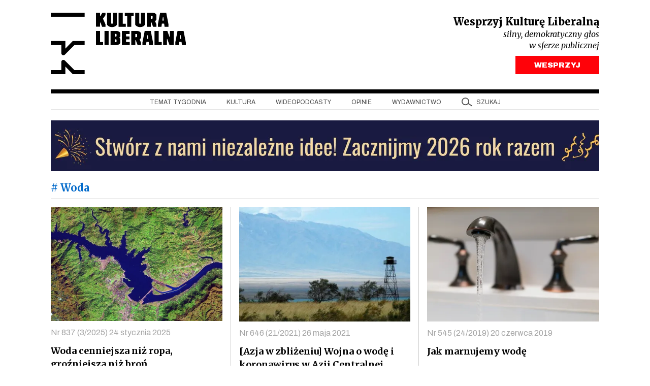

--- FILE ---
content_type: text/html; charset=UTF-8
request_url: https://kulturaliberalna.pl/tag/woda/
body_size: 11116
content:
<!DOCTYPE html>
<html lang="pl-PL" class="h-100">
<head>
<meta charset="UTF-8" />
<meta content="width=device-width, user-scalable=no, initial-scale=1.0, maximum-scale=1.0, minimum-scale=1.0" name="viewport">
<meta content="ie=edge" http-equiv="X-UA-Compatible">
<link rel="author" href="https://kulturaliberalna.pl/wp-content/themes/kultura-new/humans.txt" />
<link rel="profile" href="https://gmpg.org/xfn/11" />
<link rel="preconnect" href="https://fonts.googleapis.com">
<link rel="preconnect" href="https://fonts.gstatic.com" crossorigin>
<link rel="stylesheet" href="https://kulturaliberalna.pl/wp-content/themes/kultura-new/style.css" type="text/css" media="screen" />
<link rel="stylesheet" href="https://kulturaliberalna.pl/wp-content/themes/kultura-new/assets/build/css/main.css?v=1" type="text/css" media="screen"/>
<script defer src="https://kulturaliberalna.pl/wp-content/themes/kultura-new/assets/build/js/main.js?v=1"></script>
<script data-cfasync="false" data-no-defer="1" data-no-minify="1" data-no-optimize="1">var ewww_webp_supported=!1;function check_webp_feature(A,e){var w;e=void 0!==e?e:function(){},ewww_webp_supported?e(ewww_webp_supported):((w=new Image).onload=function(){ewww_webp_supported=0<w.width&&0<w.height,e&&e(ewww_webp_supported)},w.onerror=function(){e&&e(!1)},w.src="data:image/webp;base64,"+{alpha:"UklGRkoAAABXRUJQVlA4WAoAAAAQAAAAAAAAAAAAQUxQSAwAAAARBxAR/Q9ERP8DAABWUDggGAAAABQBAJ0BKgEAAQAAAP4AAA3AAP7mtQAAAA=="}[A])}check_webp_feature("alpha");</script><script data-cfasync="false" data-no-defer="1" data-no-minify="1" data-no-optimize="1">var Arrive=function(c,w){"use strict";if(c.MutationObserver&&"undefined"!=typeof HTMLElement){var r,a=0,u=(r=HTMLElement.prototype.matches||HTMLElement.prototype.webkitMatchesSelector||HTMLElement.prototype.mozMatchesSelector||HTMLElement.prototype.msMatchesSelector,{matchesSelector:function(e,t){return e instanceof HTMLElement&&r.call(e,t)},addMethod:function(e,t,r){var a=e[t];e[t]=function(){return r.length==arguments.length?r.apply(this,arguments):"function"==typeof a?a.apply(this,arguments):void 0}},callCallbacks:function(e,t){t&&t.options.onceOnly&&1==t.firedElems.length&&(e=[e[0]]);for(var r,a=0;r=e[a];a++)r&&r.callback&&r.callback.call(r.elem,r.elem);t&&t.options.onceOnly&&1==t.firedElems.length&&t.me.unbindEventWithSelectorAndCallback.call(t.target,t.selector,t.callback)},checkChildNodesRecursively:function(e,t,r,a){for(var i,n=0;i=e[n];n++)r(i,t,a)&&a.push({callback:t.callback,elem:i}),0<i.childNodes.length&&u.checkChildNodesRecursively(i.childNodes,t,r,a)},mergeArrays:function(e,t){var r,a={};for(r in e)e.hasOwnProperty(r)&&(a[r]=e[r]);for(r in t)t.hasOwnProperty(r)&&(a[r]=t[r]);return a},toElementsArray:function(e){return e=void 0!==e&&("number"!=typeof e.length||e===c)?[e]:e}}),e=(l.prototype.addEvent=function(e,t,r,a){a={target:e,selector:t,options:r,callback:a,firedElems:[]};return this._beforeAdding&&this._beforeAdding(a),this._eventsBucket.push(a),a},l.prototype.removeEvent=function(e){for(var t,r=this._eventsBucket.length-1;t=this._eventsBucket[r];r--)e(t)&&(this._beforeRemoving&&this._beforeRemoving(t),(t=this._eventsBucket.splice(r,1))&&t.length&&(t[0].callback=null))},l.prototype.beforeAdding=function(e){this._beforeAdding=e},l.prototype.beforeRemoving=function(e){this._beforeRemoving=e},l),t=function(i,n){var o=new e,l=this,s={fireOnAttributesModification:!1};return o.beforeAdding(function(t){var e=t.target;e!==c.document&&e!==c||(e=document.getElementsByTagName("html")[0]);var r=new MutationObserver(function(e){n.call(this,e,t)}),a=i(t.options);r.observe(e,a),t.observer=r,t.me=l}),o.beforeRemoving(function(e){e.observer.disconnect()}),this.bindEvent=function(e,t,r){t=u.mergeArrays(s,t);for(var a=u.toElementsArray(this),i=0;i<a.length;i++)o.addEvent(a[i],e,t,r)},this.unbindEvent=function(){var r=u.toElementsArray(this);o.removeEvent(function(e){for(var t=0;t<r.length;t++)if(this===w||e.target===r[t])return!0;return!1})},this.unbindEventWithSelectorOrCallback=function(r){var a=u.toElementsArray(this),i=r,e="function"==typeof r?function(e){for(var t=0;t<a.length;t++)if((this===w||e.target===a[t])&&e.callback===i)return!0;return!1}:function(e){for(var t=0;t<a.length;t++)if((this===w||e.target===a[t])&&e.selector===r)return!0;return!1};o.removeEvent(e)},this.unbindEventWithSelectorAndCallback=function(r,a){var i=u.toElementsArray(this);o.removeEvent(function(e){for(var t=0;t<i.length;t++)if((this===w||e.target===i[t])&&e.selector===r&&e.callback===a)return!0;return!1})},this},i=new function(){var s={fireOnAttributesModification:!1,onceOnly:!1,existing:!1};function n(e,t,r){return!(!u.matchesSelector(e,t.selector)||(e._id===w&&(e._id=a++),-1!=t.firedElems.indexOf(e._id)))&&(t.firedElems.push(e._id),!0)}var c=(i=new t(function(e){var t={attributes:!1,childList:!0,subtree:!0};return e.fireOnAttributesModification&&(t.attributes=!0),t},function(e,i){e.forEach(function(e){var t=e.addedNodes,r=e.target,a=[];null!==t&&0<t.length?u.checkChildNodesRecursively(t,i,n,a):"attributes"===e.type&&n(r,i)&&a.push({callback:i.callback,elem:r}),u.callCallbacks(a,i)})})).bindEvent;return i.bindEvent=function(e,t,r){t=void 0===r?(r=t,s):u.mergeArrays(s,t);var a=u.toElementsArray(this);if(t.existing){for(var i=[],n=0;n<a.length;n++)for(var o=a[n].querySelectorAll(e),l=0;l<o.length;l++)i.push({callback:r,elem:o[l]});if(t.onceOnly&&i.length)return r.call(i[0].elem,i[0].elem);setTimeout(u.callCallbacks,1,i)}c.call(this,e,t,r)},i},o=new function(){var a={};function i(e,t){return u.matchesSelector(e,t.selector)}var n=(o=new t(function(){return{childList:!0,subtree:!0}},function(e,r){e.forEach(function(e){var t=e.removedNodes,e=[];null!==t&&0<t.length&&u.checkChildNodesRecursively(t,r,i,e),u.callCallbacks(e,r)})})).bindEvent;return o.bindEvent=function(e,t,r){t=void 0===r?(r=t,a):u.mergeArrays(a,t),n.call(this,e,t,r)},o};d(HTMLElement.prototype),d(NodeList.prototype),d(HTMLCollection.prototype),d(HTMLDocument.prototype),d(Window.prototype);var n={};return s(i,n,"unbindAllArrive"),s(o,n,"unbindAllLeave"),n}function l(){this._eventsBucket=[],this._beforeAdding=null,this._beforeRemoving=null}function s(e,t,r){u.addMethod(t,r,e.unbindEvent),u.addMethod(t,r,e.unbindEventWithSelectorOrCallback),u.addMethod(t,r,e.unbindEventWithSelectorAndCallback)}function d(e){e.arrive=i.bindEvent,s(i,e,"unbindArrive"),e.leave=o.bindEvent,s(o,e,"unbindLeave")}}(window,void 0),ewww_webp_supported=!1;function check_webp_feature(e,t){var r;ewww_webp_supported?t(ewww_webp_supported):((r=new Image).onload=function(){ewww_webp_supported=0<r.width&&0<r.height,t(ewww_webp_supported)},r.onerror=function(){t(!1)},r.src="data:image/webp;base64,"+{alpha:"UklGRkoAAABXRUJQVlA4WAoAAAAQAAAAAAAAAAAAQUxQSAwAAAARBxAR/Q9ERP8DAABWUDggGAAAABQBAJ0BKgEAAQAAAP4AAA3AAP7mtQAAAA==",animation:"UklGRlIAAABXRUJQVlA4WAoAAAASAAAAAAAAAAAAQU5JTQYAAAD/////AABBTk1GJgAAAAAAAAAAAAAAAAAAAGQAAABWUDhMDQAAAC8AAAAQBxAREYiI/gcA"}[e])}function ewwwLoadImages(e){if(e){for(var t=document.querySelectorAll(".batch-image img, .image-wrapper a, .ngg-pro-masonry-item a, .ngg-galleria-offscreen-seo-wrapper a"),r=0,a=t.length;r<a;r++)ewwwAttr(t[r],"data-src",t[r].getAttribute("data-webp")),ewwwAttr(t[r],"data-thumbnail",t[r].getAttribute("data-webp-thumbnail"));for(var i=document.querySelectorAll("div.woocommerce-product-gallery__image"),r=0,a=i.length;r<a;r++)ewwwAttr(i[r],"data-thumb",i[r].getAttribute("data-webp-thumb"))}for(var n=document.querySelectorAll("video"),r=0,a=n.length;r<a;r++)ewwwAttr(n[r],"poster",e?n[r].getAttribute("data-poster-webp"):n[r].getAttribute("data-poster-image"));for(var o,l=document.querySelectorAll("img.ewww_webp_lazy_load"),r=0,a=l.length;r<a;r++)e&&(ewwwAttr(l[r],"data-lazy-srcset",l[r].getAttribute("data-lazy-srcset-webp")),ewwwAttr(l[r],"data-srcset",l[r].getAttribute("data-srcset-webp")),ewwwAttr(l[r],"data-lazy-src",l[r].getAttribute("data-lazy-src-webp")),ewwwAttr(l[r],"data-src",l[r].getAttribute("data-src-webp")),ewwwAttr(l[r],"data-orig-file",l[r].getAttribute("data-webp-orig-file")),ewwwAttr(l[r],"data-medium-file",l[r].getAttribute("data-webp-medium-file")),ewwwAttr(l[r],"data-large-file",l[r].getAttribute("data-webp-large-file")),null!=(o=l[r].getAttribute("srcset"))&&!1!==o&&o.includes("R0lGOD")&&ewwwAttr(l[r],"src",l[r].getAttribute("data-lazy-src-webp"))),l[r].className=l[r].className.replace(/\bewww_webp_lazy_load\b/,"");for(var s=document.querySelectorAll(".ewww_webp"),r=0,a=s.length;r<a;r++)e?(ewwwAttr(s[r],"srcset",s[r].getAttribute("data-srcset-webp")),ewwwAttr(s[r],"src",s[r].getAttribute("data-src-webp")),ewwwAttr(s[r],"data-orig-file",s[r].getAttribute("data-webp-orig-file")),ewwwAttr(s[r],"data-medium-file",s[r].getAttribute("data-webp-medium-file")),ewwwAttr(s[r],"data-large-file",s[r].getAttribute("data-webp-large-file")),ewwwAttr(s[r],"data-large_image",s[r].getAttribute("data-webp-large_image")),ewwwAttr(s[r],"data-src",s[r].getAttribute("data-webp-src"))):(ewwwAttr(s[r],"srcset",s[r].getAttribute("data-srcset-img")),ewwwAttr(s[r],"src",s[r].getAttribute("data-src-img"))),s[r].className=s[r].className.replace(/\bewww_webp\b/,"ewww_webp_loaded");window.jQuery&&jQuery.fn.isotope&&jQuery.fn.imagesLoaded&&(jQuery(".fusion-posts-container-infinite").imagesLoaded(function(){jQuery(".fusion-posts-container-infinite").hasClass("isotope")&&jQuery(".fusion-posts-container-infinite").isotope()}),jQuery(".fusion-portfolio:not(.fusion-recent-works) .fusion-portfolio-wrapper").imagesLoaded(function(){jQuery(".fusion-portfolio:not(.fusion-recent-works) .fusion-portfolio-wrapper").isotope()}))}function ewwwWebPInit(e){ewwwLoadImages(e),ewwwNggLoadGalleries(e),document.arrive(".ewww_webp",function(){ewwwLoadImages(e)}),document.arrive(".ewww_webp_lazy_load",function(){ewwwLoadImages(e)}),document.arrive("videos",function(){ewwwLoadImages(e)}),"loading"==document.readyState?document.addEventListener("DOMContentLoaded",ewwwJSONParserInit):("undefined"!=typeof galleries&&ewwwNggParseGalleries(e),ewwwWooParseVariations(e))}function ewwwAttr(e,t,r){null!=r&&!1!==r&&e.setAttribute(t,r)}function ewwwJSONParserInit(){"undefined"!=typeof galleries&&check_webp_feature("alpha",ewwwNggParseGalleries),check_webp_feature("alpha",ewwwWooParseVariations)}function ewwwWooParseVariations(e){if(e)for(var t=document.querySelectorAll("form.variations_form"),r=0,a=t.length;r<a;r++){var i=t[r].getAttribute("data-product_variations"),n=!1;try{for(var o in i=JSON.parse(i))void 0!==i[o]&&void 0!==i[o].image&&(void 0!==i[o].image.src_webp&&(i[o].image.src=i[o].image.src_webp,n=!0),void 0!==i[o].image.srcset_webp&&(i[o].image.srcset=i[o].image.srcset_webp,n=!0),void 0!==i[o].image.full_src_webp&&(i[o].image.full_src=i[o].image.full_src_webp,n=!0),void 0!==i[o].image.gallery_thumbnail_src_webp&&(i[o].image.gallery_thumbnail_src=i[o].image.gallery_thumbnail_src_webp,n=!0),void 0!==i[o].image.thumb_src_webp&&(i[o].image.thumb_src=i[o].image.thumb_src_webp,n=!0));n&&ewwwAttr(t[r],"data-product_variations",JSON.stringify(i))}catch(e){}}}function ewwwNggParseGalleries(e){if(e)for(var t in galleries){var r=galleries[t];galleries[t].images_list=ewwwNggParseImageList(r.images_list)}}function ewwwNggLoadGalleries(e){e&&document.addEventListener("ngg.galleria.themeadded",function(e,t){window.ngg_galleria._create_backup=window.ngg_galleria.create,window.ngg_galleria.create=function(e,t){var r=$(e).data("id");return galleries["gallery_"+r].images_list=ewwwNggParseImageList(galleries["gallery_"+r].images_list),window.ngg_galleria._create_backup(e,t)}})}function ewwwNggParseImageList(e){for(var t in e){var r=e[t];if(void 0!==r["image-webp"]&&(e[t].image=r["image-webp"],delete e[t]["image-webp"]),void 0!==r["thumb-webp"]&&(e[t].thumb=r["thumb-webp"],delete e[t]["thumb-webp"]),void 0!==r.full_image_webp&&(e[t].full_image=r.full_image_webp,delete e[t].full_image_webp),void 0!==r.srcsets)for(var a in r.srcsets)nggSrcset=r.srcsets[a],void 0!==r.srcsets[a+"-webp"]&&(e[t].srcsets[a]=r.srcsets[a+"-webp"],delete e[t].srcsets[a+"-webp"]);if(void 0!==r.full_srcsets)for(var i in r.full_srcsets)nggFSrcset=r.full_srcsets[i],void 0!==r.full_srcsets[i+"-webp"]&&(e[t].full_srcsets[i]=r.full_srcsets[i+"-webp"],delete e[t].full_srcsets[i+"-webp"])}return e}check_webp_feature("alpha",ewwwWebPInit);</script><meta name='robots' content='index, follow, max-image-preview:large, max-snippet:-1, max-video-preview:-1' />
<!-- This site is optimized with the Yoast SEO plugin v26.5 - https://yoast.com/wordpress/plugins/seo/ -->
<title>Woda Archives - Kultura Liberalna</title>
<link rel="canonical" href="https://kulturaliberalna.pl/tag/woda/" />
<meta property="og:locale" content="pl_PL" />
<meta property="og:type" content="article" />
<meta property="og:title" content="Woda Archives - Kultura Liberalna" />
<meta property="og:url" content="https://kulturaliberalna.pl/tag/woda/" />
<meta property="og:site_name" content="Kultura Liberalna" />
<meta property="og:image" content="https://kulturaliberalna.pl/wp-content/uploads/2024/09/Screenshot-2024-08-29-at-22.10.06.jpg" />
<meta property="og:image:width" content="1920" />
<meta property="og:image:height" content="1836" />
<meta property="og:image:type" content="image/jpeg" />
<meta name="twitter:card" content="summary_large_image" />
<meta name="twitter:site" content="@kultliberalna" />
<script type="application/ld+json" class="yoast-schema-graph">{"@context":"https://schema.org","@graph":[{"@type":"CollectionPage","@id":"https://kulturaliberalna.pl/tag/woda/","url":"https://kulturaliberalna.pl/tag/woda/","name":"Woda Archives - Kultura Liberalna","isPartOf":{"@id":"https://kulturaliberalna.pl/#website"},"primaryImageOfPage":{"@id":"https://kulturaliberalna.pl/tag/woda/#primaryimage"},"image":{"@id":"https://kulturaliberalna.pl/tag/woda/#primaryimage"},"thumbnailUrl":"https://kulturaliberalna.pl/wp-content/uploads/2025/01/Earth_from_Space_Three_Gorges_Dam_China_30394361783-e1737661439868.jpg","breadcrumb":{"@id":"https://kulturaliberalna.pl/tag/woda/#breadcrumb"},"inLanguage":"pl-PL"},{"@type":"ImageObject","inLanguage":"pl-PL","@id":"https://kulturaliberalna.pl/tag/woda/#primaryimage","url":"https://kulturaliberalna.pl/wp-content/uploads/2025/01/Earth_from_Space_Three_Gorges_Dam_China_30394361783-e1737661439868.jpg","contentUrl":"https://kulturaliberalna.pl/wp-content/uploads/2025/01/Earth_from_Space_Three_Gorges_Dam_China_30394361783-e1737661439868.jpg","width":808,"height":538,"caption":"Źródło: Wikimedia Commons"},{"@type":"BreadcrumbList","@id":"https://kulturaliberalna.pl/tag/woda/#breadcrumb","itemListElement":[{"@type":"ListItem","position":1,"name":"Strona główna","item":"https://kulturaliberalna.pl/"},{"@type":"ListItem","position":2,"name":"Woda"}]},{"@type":"WebSite","@id":"https://kulturaliberalna.pl/#website","url":"https://kulturaliberalna.pl/","name":"Kultura Liberalna","description":"Z centrum widać najwięcej","publisher":{"@id":"https://kulturaliberalna.pl/#organization"},"potentialAction":[{"@type":"SearchAction","target":{"@type":"EntryPoint","urlTemplate":"https://kulturaliberalna.pl/?s={search_term_string}"},"query-input":{"@type":"PropertyValueSpecification","valueRequired":true,"valueName":"search_term_string"}}],"inLanguage":"pl-PL"},{"@type":"Organization","@id":"https://kulturaliberalna.pl/#organization","name":"Kultura Liberalna","url":"https://kulturaliberalna.pl/","logo":{"@type":"ImageObject","inLanguage":"pl-PL","@id":"https://kulturaliberalna.pl/#/schema/logo/image/","url":"https://kulturaliberalna.pl/wp-content/uploads/2014/12/Kultura_Liberalna_nowe-logo.png","contentUrl":"https://kulturaliberalna.pl/wp-content/uploads/2014/12/Kultura_Liberalna_nowe-logo.png","width":852,"height":316,"caption":"Kultura Liberalna"},"image":{"@id":"https://kulturaliberalna.pl/#/schema/logo/image/"},"sameAs":["https://www.facebook.com/KulturaLiberalna","https://x.com/kultliberalna","https://www.youtube.com/@KulturaLiberalna","https://www.instagram.com/kulturaliberalna","https://pl.linkedin.com/company/kultura-liberalna","https://open.spotify.com/show/2lU7DoPRLOQZRfU80RraZh?si=77956e6275fb4cb7"]}]}</script>
<!-- / Yoast SEO plugin. -->
<link rel='dns-prefetch' href='//js.stripe.com' />
<link rel="alternate" type="application/rss+xml" title="Kultura Liberalna &raquo; Kanał z wpisami" href="https://kulturaliberalna.pl/feed/" />
<link rel="alternate" type="application/rss+xml" title="Kultura Liberalna &raquo; Kanał z komentarzami" href="https://kulturaliberalna.pl/comments/feed/" />
<link rel="alternate" type="application/rss+xml" title="Kultura Liberalna &raquo; Kanał z wpisami otagowanymi jako Woda" href="https://kulturaliberalna.pl/tag/woda/feed/" />
<style id='wp-img-auto-sizes-contain-inline-css' type='text/css'>
img:is([sizes=auto i],[sizes^="auto," i]){contain-intrinsic-size:3000px 1500px}
/*# sourceURL=wp-img-auto-sizes-contain-inline-css */
</style>
<style>.wp-block-gallery.is-cropped .blocks-gallery-item picture{height:100%;width:100%;}</style>
<script>
(function (w, d, s, l, i) {
w[l] = w[l] || [];
w[l].push({
'gtm.start':
new Date().getTime(), event: 'gtm.js'
});
var f = d.getElementsByTagName(s)[0],
j = d.createElement(s), dl = l != 'dataLayer' ? '&l=' + l : '';
j.async = true;
j.src =
'https://www.googletagmanager.com/gtm.js?id=' + i + dl;
f.parentNode.insertBefore(j, f);
})(window, document, 'script', 'dataLayer', 'GTM-5KMZGB');
</script>
<noscript>
<iframe src="https://www.googletagmanager.com/ns.html?id=GTM-5KMZGB" height="0"
width="0" style="display:none;visibility:hidden"></iframe>
</noscript>
<script>
!function (f, b, e, v, n, t, s) {
if (f.fbq) return;
n = f.fbq = function () {
n.callMethod ?
n.callMethod.apply(n, arguments) : n.queue.push(arguments)
};
if (!f._fbq) f._fbq = n;
n.push = n;
n.loaded = !0;
n.version = '2.0';
n.queue = [];
t = b.createElement(e);
t.async = !0;
t.src = v;
s = b.getElementsByTagName(e)[0];
s.parentNode.insertBefore(t, s)
}(window, document, 'script',
'https://connect.facebook.net/en_US/fbevents.js');
fbq('init', '1437595050272009');
fbq('track', 'PageView');
</script>
<noscript>
<img height="1" width="1"
src="https://www.facebook.com/tr?id=1437595050272009&ev=PageView&noscript=1"/>
</noscript>
<script>
(function(m, o, n, t, e, r, _){
m['__GetResponseAnalyticsObject'] = e;m[e] = m[e] || function() {(m[e].q = m[e].q || []).push(arguments)};
r = o.createElement(n);_ = o.getElementsByTagName(n)[0];r.async = 1;r.src = t;r.setAttribute('crossorigin', 'use-credentials');_.parentNode .insertBefore(r, _);
})(window, document, 'script', 'https://an.gr-wcon.com/script/75a942fe-1489-47e9-8afe-a3c16ccba6c2/ga.js', 'GrTracking');
</script>
<style id='global-styles-inline-css' type='text/css'>
:root{--wp--preset--aspect-ratio--square: 1;--wp--preset--aspect-ratio--4-3: 4/3;--wp--preset--aspect-ratio--3-4: 3/4;--wp--preset--aspect-ratio--3-2: 3/2;--wp--preset--aspect-ratio--2-3: 2/3;--wp--preset--aspect-ratio--16-9: 16/9;--wp--preset--aspect-ratio--9-16: 9/16;--wp--preset--color--black: #000000;--wp--preset--color--cyan-bluish-gray: #abb8c3;--wp--preset--color--white: #ffffff;--wp--preset--color--pale-pink: #f78da7;--wp--preset--color--vivid-red: #cf2e2e;--wp--preset--color--luminous-vivid-orange: #ff6900;--wp--preset--color--luminous-vivid-amber: #fcb900;--wp--preset--color--light-green-cyan: #7bdcb5;--wp--preset--color--vivid-green-cyan: #00d084;--wp--preset--color--pale-cyan-blue: #8ed1fc;--wp--preset--color--vivid-cyan-blue: #0693e3;--wp--preset--color--vivid-purple: #9b51e0;--wp--preset--gradient--vivid-cyan-blue-to-vivid-purple: linear-gradient(135deg,rgb(6,147,227) 0%,rgb(155,81,224) 100%);--wp--preset--gradient--light-green-cyan-to-vivid-green-cyan: linear-gradient(135deg,rgb(122,220,180) 0%,rgb(0,208,130) 100%);--wp--preset--gradient--luminous-vivid-amber-to-luminous-vivid-orange: linear-gradient(135deg,rgb(252,185,0) 0%,rgb(255,105,0) 100%);--wp--preset--gradient--luminous-vivid-orange-to-vivid-red: linear-gradient(135deg,rgb(255,105,0) 0%,rgb(207,46,46) 100%);--wp--preset--gradient--very-light-gray-to-cyan-bluish-gray: linear-gradient(135deg,rgb(238,238,238) 0%,rgb(169,184,195) 100%);--wp--preset--gradient--cool-to-warm-spectrum: linear-gradient(135deg,rgb(74,234,220) 0%,rgb(151,120,209) 20%,rgb(207,42,186) 40%,rgb(238,44,130) 60%,rgb(251,105,98) 80%,rgb(254,248,76) 100%);--wp--preset--gradient--blush-light-purple: linear-gradient(135deg,rgb(255,206,236) 0%,rgb(152,150,240) 100%);--wp--preset--gradient--blush-bordeaux: linear-gradient(135deg,rgb(254,205,165) 0%,rgb(254,45,45) 50%,rgb(107,0,62) 100%);--wp--preset--gradient--luminous-dusk: linear-gradient(135deg,rgb(255,203,112) 0%,rgb(199,81,192) 50%,rgb(65,88,208) 100%);--wp--preset--gradient--pale-ocean: linear-gradient(135deg,rgb(255,245,203) 0%,rgb(182,227,212) 50%,rgb(51,167,181) 100%);--wp--preset--gradient--electric-grass: linear-gradient(135deg,rgb(202,248,128) 0%,rgb(113,206,126) 100%);--wp--preset--gradient--midnight: linear-gradient(135deg,rgb(2,3,129) 0%,rgb(40,116,252) 100%);--wp--preset--font-size--small: 13px;--wp--preset--font-size--medium: 20px;--wp--preset--font-size--large: 36px;--wp--preset--font-size--x-large: 42px;--wp--preset--spacing--20: 0.44rem;--wp--preset--spacing--30: 0.67rem;--wp--preset--spacing--40: 1rem;--wp--preset--spacing--50: 1.5rem;--wp--preset--spacing--60: 2.25rem;--wp--preset--spacing--70: 3.38rem;--wp--preset--spacing--80: 5.06rem;--wp--preset--shadow--natural: 6px 6px 9px rgba(0, 0, 0, 0.2);--wp--preset--shadow--deep: 12px 12px 50px rgba(0, 0, 0, 0.4);--wp--preset--shadow--sharp: 6px 6px 0px rgba(0, 0, 0, 0.2);--wp--preset--shadow--outlined: 6px 6px 0px -3px rgb(255, 255, 255), 6px 6px rgb(0, 0, 0);--wp--preset--shadow--crisp: 6px 6px 0px rgb(0, 0, 0);}:where(.is-layout-flex){gap: 0.5em;}:where(.is-layout-grid){gap: 0.5em;}body .is-layout-flex{display: flex;}.is-layout-flex{flex-wrap: wrap;align-items: center;}.is-layout-flex > :is(*, div){margin: 0;}body .is-layout-grid{display: grid;}.is-layout-grid > :is(*, div){margin: 0;}:where(.wp-block-columns.is-layout-flex){gap: 2em;}:where(.wp-block-columns.is-layout-grid){gap: 2em;}:where(.wp-block-post-template.is-layout-flex){gap: 1.25em;}:where(.wp-block-post-template.is-layout-grid){gap: 1.25em;}.has-black-color{color: var(--wp--preset--color--black) !important;}.has-cyan-bluish-gray-color{color: var(--wp--preset--color--cyan-bluish-gray) !important;}.has-white-color{color: var(--wp--preset--color--white) !important;}.has-pale-pink-color{color: var(--wp--preset--color--pale-pink) !important;}.has-vivid-red-color{color: var(--wp--preset--color--vivid-red) !important;}.has-luminous-vivid-orange-color{color: var(--wp--preset--color--luminous-vivid-orange) !important;}.has-luminous-vivid-amber-color{color: var(--wp--preset--color--luminous-vivid-amber) !important;}.has-light-green-cyan-color{color: var(--wp--preset--color--light-green-cyan) !important;}.has-vivid-green-cyan-color{color: var(--wp--preset--color--vivid-green-cyan) !important;}.has-pale-cyan-blue-color{color: var(--wp--preset--color--pale-cyan-blue) !important;}.has-vivid-cyan-blue-color{color: var(--wp--preset--color--vivid-cyan-blue) !important;}.has-vivid-purple-color{color: var(--wp--preset--color--vivid-purple) !important;}.has-black-background-color{background-color: var(--wp--preset--color--black) !important;}.has-cyan-bluish-gray-background-color{background-color: var(--wp--preset--color--cyan-bluish-gray) !important;}.has-white-background-color{background-color: var(--wp--preset--color--white) !important;}.has-pale-pink-background-color{background-color: var(--wp--preset--color--pale-pink) !important;}.has-vivid-red-background-color{background-color: var(--wp--preset--color--vivid-red) !important;}.has-luminous-vivid-orange-background-color{background-color: var(--wp--preset--color--luminous-vivid-orange) !important;}.has-luminous-vivid-amber-background-color{background-color: var(--wp--preset--color--luminous-vivid-amber) !important;}.has-light-green-cyan-background-color{background-color: var(--wp--preset--color--light-green-cyan) !important;}.has-vivid-green-cyan-background-color{background-color: var(--wp--preset--color--vivid-green-cyan) !important;}.has-pale-cyan-blue-background-color{background-color: var(--wp--preset--color--pale-cyan-blue) !important;}.has-vivid-cyan-blue-background-color{background-color: var(--wp--preset--color--vivid-cyan-blue) !important;}.has-vivid-purple-background-color{background-color: var(--wp--preset--color--vivid-purple) !important;}.has-black-border-color{border-color: var(--wp--preset--color--black) !important;}.has-cyan-bluish-gray-border-color{border-color: var(--wp--preset--color--cyan-bluish-gray) !important;}.has-white-border-color{border-color: var(--wp--preset--color--white) !important;}.has-pale-pink-border-color{border-color: var(--wp--preset--color--pale-pink) !important;}.has-vivid-red-border-color{border-color: var(--wp--preset--color--vivid-red) !important;}.has-luminous-vivid-orange-border-color{border-color: var(--wp--preset--color--luminous-vivid-orange) !important;}.has-luminous-vivid-amber-border-color{border-color: var(--wp--preset--color--luminous-vivid-amber) !important;}.has-light-green-cyan-border-color{border-color: var(--wp--preset--color--light-green-cyan) !important;}.has-vivid-green-cyan-border-color{border-color: var(--wp--preset--color--vivid-green-cyan) !important;}.has-pale-cyan-blue-border-color{border-color: var(--wp--preset--color--pale-cyan-blue) !important;}.has-vivid-cyan-blue-border-color{border-color: var(--wp--preset--color--vivid-cyan-blue) !important;}.has-vivid-purple-border-color{border-color: var(--wp--preset--color--vivid-purple) !important;}.has-vivid-cyan-blue-to-vivid-purple-gradient-background{background: var(--wp--preset--gradient--vivid-cyan-blue-to-vivid-purple) !important;}.has-light-green-cyan-to-vivid-green-cyan-gradient-background{background: var(--wp--preset--gradient--light-green-cyan-to-vivid-green-cyan) !important;}.has-luminous-vivid-amber-to-luminous-vivid-orange-gradient-background{background: var(--wp--preset--gradient--luminous-vivid-amber-to-luminous-vivid-orange) !important;}.has-luminous-vivid-orange-to-vivid-red-gradient-background{background: var(--wp--preset--gradient--luminous-vivid-orange-to-vivid-red) !important;}.has-very-light-gray-to-cyan-bluish-gray-gradient-background{background: var(--wp--preset--gradient--very-light-gray-to-cyan-bluish-gray) !important;}.has-cool-to-warm-spectrum-gradient-background{background: var(--wp--preset--gradient--cool-to-warm-spectrum) !important;}.has-blush-light-purple-gradient-background{background: var(--wp--preset--gradient--blush-light-purple) !important;}.has-blush-bordeaux-gradient-background{background: var(--wp--preset--gradient--blush-bordeaux) !important;}.has-luminous-dusk-gradient-background{background: var(--wp--preset--gradient--luminous-dusk) !important;}.has-pale-ocean-gradient-background{background: var(--wp--preset--gradient--pale-ocean) !important;}.has-electric-grass-gradient-background{background: var(--wp--preset--gradient--electric-grass) !important;}.has-midnight-gradient-background{background: var(--wp--preset--gradient--midnight) !important;}.has-small-font-size{font-size: var(--wp--preset--font-size--small) !important;}.has-medium-font-size{font-size: var(--wp--preset--font-size--medium) !important;}.has-large-font-size{font-size: var(--wp--preset--font-size--large) !important;}.has-x-large-font-size{font-size: var(--wp--preset--font-size--x-large) !important;}
/*# sourceURL=global-styles-inline-css */
</style>
</head>
<body class="category archive tag tag-woda tag-670 wp-theme-kultura-new d-flex flex-column h-100">
<div class="container page ">
<a class="skip-link screen-reader-text" href="#main">Przejdź do treści</a>
<header class="hstack">
<a class="logotype" href="https://kulturaliberalna.pl">Kultura Liberalna</a>
<div class="support">
<h4>Wesprzyj Kulturę Liberalną</h4>
<h6>silny, demokratyczny głos</h6>
<h6>w sferze publicznej</h6>
<a href="https://kulturaliberalna.pl/wesprzyj/" class="btn btn-support">WESPRZYJ</a>
</div>
</header>
<nav class="nav nav-underline nav-desktop sticky-top">
<a class="nav-link menu-item menu-item-type-taxonomy menu-item-object-category menu-item-100385" target="_self" href="https://kulturaliberalna.pl/kategoria/temat-tygodnia/">
Temat tygodnia
</a>
<a class="nav-link menu-item menu-item-type-taxonomy menu-item-object-category menu-item-100386" target="_self" href="https://kulturaliberalna.pl/kategoria/kultura/">
Kultura
</a>
<a class="nav-link menu-item menu-item-type-taxonomy menu-item-object-category menu-item-100387" target="_self" href="https://kulturaliberalna.pl/kategoria/wideopodcasty/">
Wideopodcasty
</a>
<a class="nav-link menu-item menu-item-type-taxonomy menu-item-object-category menu-item-100388" target="_self" href="https://kulturaliberalna.pl/kategoria/opinie/">
Opinie
</a>
<a class="nav-link menu-item menu-item-type-custom menu-item-object-custom menu-item-100389" target="_self" href="/wydawnictwo">
Wydawnictwo
</a>
<a aria-controls="desktopSearch" class="nav-link nav-icon nav-icon-search nav-search-button"
data-bs-toggle="offcanvas"
href="#desktopSearch" role="button" title="search bar">szukaj</a>
</nav>
<main id="main" class="">
<div class="advertisement-slot global-slot-top">
<a href="https://kulturaliberalna.pl/wesprzyj/" class="d-none d-md-block"
target="">
<picture>
<source srcset="https://kulturaliberalna.pl/wp-content/uploads/2024/12/Baner-strona-WWW-top-1080-x-50-1080-x-100-px-17.webp" type="image/webp">
<source srcset="https://kulturaliberalna.pl/wp-content/uploads/2024/12/Baner-strona-WWW-top-1080-x-50-1080-x-100-px-17.jpg" type="image/jpeg">
<img loading="lazy" src="https://kulturaliberalna.pl/wp-content/uploads/2024/12/Baner-strona-WWW-top-1080-x-50-1080-x-100-px-17.jpg" alt="" class="">
</picture>
</a>
</div>
<div class="row">
<section class="col-18">
<div class="title">
<h4># Woda</h4>
</div>
</section>
</div>
<div class="row articles">
<div class="col-18 col-lg-6 item ">
<article class="tease tease-post  " id="tease-103687">
<picture>
<source srcset="https://kulturaliberalna.pl/wp-content/uploads/2025/01/Earth_from_Space_Three_Gorges_Dam_China_30394361783-e1737661439868.webp" type="image/webp">
<source srcset="https://kulturaliberalna.pl/wp-content/uploads/2025/01/Earth_from_Space_Three_Gorges_Dam_China_30394361783-e1737661439868.jpg" type="image/jpeg">
<img loading="lazy" src="https://kulturaliberalna.pl/wp-content/uploads/2025/01/Earth_from_Space_Three_Gorges_Dam_China_30394361783-e1737661439868.jpg" alt="" class="">
</picture>
<a href="https://kulturaliberalna.pl/tag/nr-837/" class="h6 d-block">
Nr 837 (3/2025) 24 stycznia 2025
</a>
<a class="h5" href="https://kulturaliberalna.pl/2025/01/24/renik-woda-cenniejsza-niz-ropa-grozniejsza-niz-bron/">
Woda cenniejsza niż ropa, groźniejsza niż broń
</a>
<div class="author-list">
<a href="https://kulturaliberalna.pl/autor/krzysztof-renik/" class="author-item ">
Krzysztof  Renik
</a>
</div>
<div class="border-bottom"></div>
</article>
</div>
<div class="col-18 col-lg-6 item ">
<article class="tease tease-post  " id="tease-86053">
<picture>
<source srcset="https://kulturaliberalna.pl/wp-content/uploads/2021/05/13555331894_c20a5bc2fa_k-e1621967503128-450x300.webp" type="image/webp">
<source srcset="https://kulturaliberalna.pl/wp-content/uploads/2021/05/13555331894_c20a5bc2fa_k-e1621967503128-450x300.jpg" type="image/jpeg">
<img loading="lazy" src="https://kulturaliberalna.pl/wp-content/uploads/2021/05/13555331894_c20a5bc2fa_k-e1621967503128-450x300.jpg" alt="" class="">
</picture>
<a href="https://kulturaliberalna.pl/tag/nr-646/" class="h6 d-block">
Nr 646 (21/2021) 26 maja 2021
</a>
<a class="h5" href="https://kulturaliberalna.pl/2021/05/26/niepokoje-koronawirus-azja-centralna-renik/">
[Azja w zbliżeniu] Wojna o wodę i koronawirus w Azji Centralnej
</a>
<div class="author-list">
<a aria-disabled="true" tabindex="-1" class="pe-none author-item ">
Krzysztof Renik
</a>
</div>
<div class="border-bottom"></div>
</article>
</div>
<div class="col-18 col-lg-6 item ">
<article class="tease tease-post  " id="tease-76390">
<picture>
<source srcset="https://kulturaliberalna.pl/wp-content/uploads/2019/06/kran-450x300.webp" type="image/webp">
<source srcset="https://kulturaliberalna.pl/wp-content/uploads/2019/06/kran-450x300.jpg" type="image/jpeg">
<img loading="lazy" src="https://kulturaliberalna.pl/wp-content/uploads/2019/06/kran-450x300.jpg" alt="" class="">
</picture>
<a href="https://kulturaliberalna.pl/tag/nr-545/" class="h6 d-block">
Nr 545 (24/2019) 20 czerwca 2019
</a>
<a class="h5" href="https://kulturaliberalna.pl/2019/06/20/wody-polskie-gospodarka-wodna-susza/">
Jak marnujemy wodę
</a>
<div class="author-list">
<a aria-disabled="true" tabindex="-1" class="pe-none author-item ">
Z Sergiuszem Kieruzelem rozmawia Łukasz Pawłowski 
</a>
</div>
<div class="border-bottom"></div>
</article>
</div>
<div class="col-18">
<div class="border-bottom d-none d-lg-block"></div>
</div>
</div>
<div class="row articles">
<div class="col-18 col-lg-6 item ">
<article class="tease tease-post  " id="tease-76334">
<picture>
<source srcset="https://kulturaliberalna.pl/wp-content/uploads/2019/06/Wikilmages_Źródło_Pixabay.com_-450x300.webp" type="image/webp">
<source srcset="https://kulturaliberalna.pl/wp-content/uploads/2019/06/Wikilmages_Źródło_Pixabay.com_-450x300.jpg" type="image/jpeg">
<img loading="lazy" src="https://kulturaliberalna.pl/wp-content/uploads/2019/06/Wikilmages_Źródło_Pixabay.com_-450x300.jpg" alt="" class="">
</picture>
<a href="https://kulturaliberalna.pl/tag/nr-545/" class="h6 d-block">
Nr 545 (24/2019) 18 czerwca 2019
</a>
<a class="h5" href="https://kulturaliberalna.pl/2019/06/18/szymon-malinowski-klimat-globalne-ocieplenie-wywiad/">
Zmiana klimatu przyspiesza
</a>
<div class="author-list">
<a aria-disabled="true" tabindex="-1" class="pe-none author-item ">
Z Szymonem Malinowskim rozmawia Tomasz Sawczuk 
</a>
</div>
<div class="border-bottom"></div>
</article>
</div>
<div class="col-18 col-lg-6 item ">
<article class="tease tease-post  " id="tease-76331">
<picture>
<source srcset="https://kulturaliberalna.pl/wp-content/uploads/2019/06/Fot.-Global-Water-Partnership_Źródło_Flickr.com-CC-BY-NC-SA-2.0-450x300.webp" type="image/webp">
<source srcset="https://kulturaliberalna.pl/wp-content/uploads/2019/06/Fot.-Global-Water-Partnership_Źródło_Flickr.com-CC-BY-NC-SA-2.0-450x300.jpg" type="image/jpeg">
<img loading="lazy" src="https://kulturaliberalna.pl/wp-content/uploads/2019/06/Fot.-Global-Water-Partnership_Źródło_Flickr.com-CC-BY-NC-SA-2.0-450x300.jpg" alt="" class="">
</picture>
<a href="https://kulturaliberalna.pl/tag/nr-545/" class="h6 d-block">
Nr 545 (24/2019) 18 czerwca 2019
</a>
<a class="h5" href="https://kulturaliberalna.pl/2019/06/18/polska-woda-susza-globalne-ocieplenie/">
Zmiana klimatu? W Polsce już ją widać
</a>
<div class="author-list">
<a aria-disabled="true" tabindex="-1" class="pe-none author-item ">
Z Iwoną Pińskwar i Dariuszem Graczykiem z Polskiej Akademii Nauk rozmawia Łukasz Pawłowski 
</a>
</div>
<div class="border-bottom"></div>
</article>
</div>
<div class="col-18 col-lg-6 item ">
<article class="tease tease-post  " id="tease-71398">
<picture>
<source srcset="https://kulturaliberalna.pl/wp-content/uploads/2018/08/Fot.-Julia-Falkner_Pixabay.com-Domena-publiczna-CC0-450x300.webp" type="image/webp">
<source srcset="https://kulturaliberalna.pl/wp-content/uploads/2018/08/Fot.-Julia-Falkner_Pixabay.com-Domena-publiczna-CC0-450x300.jpg" type="image/jpeg">
<img loading="lazy" src="https://kulturaliberalna.pl/wp-content/uploads/2018/08/Fot.-Julia-Falkner_Pixabay.com-Domena-publiczna-CC0-450x300.jpg" alt="" class="">
</picture>
<a href="https://kulturaliberalna.pl/tag/nr-502/" class="h6 d-block">
Nr 502 (34/2018) 27 sierpnia 2018
</a>
<a class="h5" href="https://kulturaliberalna.pl/2018/08/27/z-miasta-czego-upaly-nauczyly-nas-o-miastach/">
[Z miasta] Czego upały nauczyły nas o miastach?
</a>
<div class="author-list">
<a aria-disabled="true" tabindex="-1" class="pe-none author-item ">
Wojciech Kacperski
</a>
</div>
<div class="border-bottom"></div>
</article>
</div>
<div class="col-18">
<div class="border-bottom d-none d-lg-block"></div>
</div>
</div>
<div class="row articles">
<div class="col-18 col-lg-6 item ">
<article class="tease tease-post  " id="tease-60493">
<picture>
<source srcset="https://kulturaliberalna.pl/wp-content/uploads/2017/01/Smakując-450x300.webp" type="image/webp">
<source srcset="https://kulturaliberalna.pl/wp-content/uploads/2017/01/Smakując-450x300.jpg" type="image/jpeg">
<img loading="lazy" src="https://kulturaliberalna.pl/wp-content/uploads/2017/01/Smakując-450x300.jpg" alt="" class="">
</picture>
<a href="https://kulturaliberalna.pl/tag/nr-418/" class="h6 d-block">
Nr 418 (2/2017) 10 stycznia 2017
</a>
<a class="h5" href="https://kulturaliberalna.pl/2017/01/10/gendzwillowie-woda-sommelier-water-tasting/">
Smak wody
</a>
<div class="author-list">
<a aria-disabled="true" tabindex="-1" class="pe-none author-item ">
Magda i Adam Gendźwiłłowie
</a>
</div>
<div class="border-bottom"></div>
</article>
</div>
<div class="col-18 col-lg-6 item ">
<article class="tease tease-post  " id="tease-43822">
<a href="https://kulturaliberalna.pl/tag/nr-301/" class="h6 d-block">
Nr 301 (41/2014) 16 października 2014
</a>
<a class="h5" href="https://kulturaliberalna.pl/2014/10/16/wojny-o-wode-renik/">
[Azja w zbliżeniu] Wojny o wodę
</a>
<div class="author-list">
<a aria-disabled="true" tabindex="-1" class="pe-none author-item ">
Krzysztof Renik
</a>
</div>
<div class="border-bottom"></div>
</article>
</div>
<div class="col-18 col-lg-6 item borderless">
<article class="tease tease-post  borderless" id="tease-675">
<a href="" class="h6 d-block">
Nr 0 (14/2009) 13 kwietnia 2009
</a>
<a class="h5" href="https://kulturaliberalna.pl/2009/04/13/piasek-jak-woda-zycie-jak-sen/">
Piasek jak woda, życie jak sen
</a>
<div class="author-list">
<a aria-disabled="true" tabindex="-1" class="pe-none author-item no-margin-mobile">
Redakcja Kultury Liberalnej
</a>
</div>
</article>
</div>
</div>
</main>
</div>
<script>
// pass configuration to JS
window.popupConfig = {"popupDelay":5000,"mobilePopupDelay":5000,"popupInterval":3600000,"mobilePopupInterval":3600000,"popupMaxDisplays":"1","mobilePopupMaxDisplays":"1","excludedUrls":["\/wesprzyj\/","\/newsletter\/","\/1-5-procent\/","\/wydarzenia\/","\/wydawnictwo\/"]};
</script>
<footer>
<div class="container footer-menu">
<div class="row justify-content-lg-between gx-0 gx-lg-4">
<div class="col-18 col-lg-3">
<div class="logotype"></div>
<ul class="social">
<li>
<a target="_self" href="https://www.facebook.com/KulturaLiberalna" class="facebook menu-item menu-item-type-custom menu-item-object-custom menu-item-99870">
facebook
</a>
</li>
<li>
<a target="_self" href="https://www.youtube.com/@KulturaLiberalna" class="youtube menu-item menu-item-type-custom menu-item-object-custom menu-item-99871">
youtube
</a>
</li>
<li>
<a target="_self" href="https://www.instagram.com/kulturaliberalna" class="instagram menu-item menu-item-type-custom menu-item-object-custom menu-item-99872">
instagram
</a>
</li>
<li>
<a target="_self" href="https://x.com/kultliberalna" class="x menu-item menu-item-type-custom menu-item-object-custom menu-item-99873">
x
</a>
</li>
<li>
<a target="_self" href="https://pl.linkedin.com/company/kultura-liberalna" class="linkedin menu-item menu-item-type-custom menu-item-object-custom menu-item-99874">
linkedin
</a>
</li>
<li>
<a target="_self" href="https://open.spotify.com/show/2lU7DoPRLOQZRfU80RraZh?si=77956e6275fb4cb7" class="spotify menu-item menu-item-type-custom menu-item-object-custom menu-item-99875">
spotify
</a>
</li>
</ul>
</div>
<div class="col-18 col-lg-3">
<h4>Na skróty</h4>
<ul class="">
<li>
<a target="_self" href="https://kulturaliberalna.pl/o-nas/" class="menu-item menu-item-type-post_type menu-item-object-page menu-item-100401">
O nas
</a>
</li>
<li>
<a target="_self" href="https://kulturaliberalna.pl/kontakt/" class="menu-item menu-item-type-post_type menu-item-object-page menu-item-101685">
Kontakt
</a>
</li>
<li>
<a target="_self" href="https://kulturaliberalna.pl/newsletter/" class="menu-item menu-item-type-post_type menu-item-object-page menu-item-100226">
Newsletter
</a>
</li>
<li>
<a target="_self" href="https://liberalculture.org/" class="menu-item menu-item-type-custom menu-item-object-custom menu-item-100402">
International Edition
</a>
</li>
<li>
<a target="_self" href="https://kulturaliberalna.pl/fundacji/" class="menu-item menu-item-type-post_type menu-item-object-page menu-item-100400">
O Fundacji
</a>
</li>
</ul>
</div>
<div class="col-18 col-lg-3">
<h4>Informacje</h4>
<ul class="">
<li>
<a target="_self" href="https://kulturaliberalna.pl/regulamin-serwisu/" class="menu-item menu-item-type-post_type menu-item-object-page menu-item-100403">
Regulamin serwisu
</a>
</li>
<li>
<a target="_self" href="https://kulturaliberalna.pl/polityka-prywatnosci/" class="menu-item menu-item-type-post_type menu-item-object-page menu-item-privacy-policy menu-item-100404">
Polityka prywatności
</a>
</li>
<li>
<a target="_self" href="https://kulturaliberalna.pl/regulamin-zbierania-darowizn-na-dzialalnosc-wydawnicza-fundacji-kultura-liberalna/" class="menu-item menu-item-type-post_type menu-item-object-page menu-item-100405">
Regulamin zbierania darowizn na działalność wydawniczą
</a>
</li>
</ul>
</div>
<div class="col-18 col-lg-3">
<h4>Wsparcie</h4>
<ul class="">
<li>
<a target="_self" href="https://kulturaliberalna.pl/partnerzy/" class="menu-item menu-item-type-post_type menu-item-object-page menu-item-100406">
Partnerzy
</a>
</li>
<li>
<a target="_self" href="https://kulturaliberalna.pl/wspolpracuj/" class="menu-item menu-item-type-post_type menu-item-object-page menu-item-100409">
Współpracuj z nami
</a>
</li>
<li>
<a target="_self" href="https://kulturaliberalna.pl/wesprzyj/" class="menu-item menu-item-type-post_type menu-item-object-page menu-item-100408">
Wesprzyj Nas
</a>
</li>
<li>
<a target="_self" href="https://kulturaliberalna.pl/1-5-procent/" class="menu-item menu-item-type-post_type menu-item-object-page menu-item-100407">
Przekaż 1,5% podatku
</a>
</li>
<li>
<a target="_self" href="https://patronite.pl/KL" class="menu-item menu-item-type-custom menu-item-object-custom menu-item-100410">
Patronite
</a>
</li>
</ul>
</div>
</div>
</div>
<div class="copyright">
© 2009-2026 Kultura Liberalna <span>ISSN 2081-027X</span>
</div>
</footer>
<nav class="nav nav-mobile nav-justified">
<ul class="list-unstyled d-flex justify-content-evenly align-items-center m-0 w-100 h-100">
<li>
<a aria-controls="mobileMenu" class="nav-link nav-icon nav-icon-menu" data-bs-toggle="offcanvas"
href="#mobileMenu" role="button" title="page menu">
menu
</a>
</li>
<li>
<a aria-controls="searchMenu" class="nav-link nav-icon nav-icon-search nav-search-button"
data-bs-toggle="offcanvas"
href="#searchMenu" role="button" title="search bar">
szukaj
</a>
</li>
<li>
<a class="nav-link nav-icon nav-icon-logo nav-no-offcanvas" href="https://kulturaliberalna.pl" title="home">
kultura liberalna
</a>
</li>
<li>
<a class="nav-link nav-icon nav-icon-newsletter nav-no-offcanvas" href="/newsletter/" title="newsletter">
newsletter
</a>
</li>
<li>
<a class="nav-link nav-icon nav-icon-support nav-no-offcanvas" href="https://kulturaliberalna.pl/wesprzyj/"
title="support">
wesprzyj
</a>
</li>
</ul>
</nav>
<div aria-labelledby="mobileMenuLabel" class="offcanvas offcanvas-bottom offcanvas-mobile-menu" id="mobileMenu"
tabindex="-1">
<button aria-label="Close" class="btn-close" data-bs-dismiss="offcanvas" type="button"></button>
<div class="offcanvas-body">
<a href="https://kulturaliberalna.pl/wesprzyj/" class="btn btn-support w-100" type="button">
WESPRZYJ
</a>
<ul class="list-unstyled">
<li>
<a target="_self" href="https://kulturaliberalna.pl/kategoria/temat-tygodnia/" class="menu-item menu-item-type-taxonomy menu-item-object-category menu-item-100390">
Temat tygodnia
</a>
</li>
<li>
<a target="_self" href="https://kulturaliberalna.pl/kategoria/opinie/" class="menu-item menu-item-type-taxonomy menu-item-object-category menu-item-100391">
Opinie
</a>
</li>
<li>
<a target="_self" href="https://kulturaliberalna.pl/kategoria/wideopodcasty/" class="menu-item menu-item-type-taxonomy menu-item-object-category menu-item-100392">
Wideopodcasty
</a>
</li>
<li>
<a target="_self" href="https://kulturaliberalna.pl/kategoria/kultura/" class="menu-item menu-item-type-taxonomy menu-item-object-category menu-item-100393">
Kultura
</a>
</li>
<li>
<a target="_self" href="https://kulturaliberalna.pl/kategoria/kultura-liberalna-za-granica/" class="menu-item menu-item-type-taxonomy menu-item-object-category menu-item-101920">
Kultura Liberalna za granicą
</a>
</li>
<li>
<a target="_self" href="/wydawnictwo" class="menu-item menu-item-type-custom menu-item-object-custom menu-item-100395">
Wydawnictwo
</a>
</li>
<li>
<a target="_self" href="/wydarzenia" class="menu-item menu-item-type-custom menu-item-object-custom menu-item-100396">
Wydarzenia
</a>
</li>
<li>
<a target="_self" href="https://kulturaliberalna.pl/o-nas/" class="menu-item menu-item-type-post_type menu-item-object-page menu-item-100397">
O nas
</a>
</li>
<li>
<a target="_self" href="https://kulturaliberalna.pl/kontakt/" class="menu-item menu-item-type-post_type menu-item-object-page menu-item-100398">
Kontakt
</a>
</li>
</ul>
</div>
</div>
<div aria-labelledby="searchMenuLabel" class="offcanvas offcanvas-bottom offcanvas-mobile-search" id="searchMenu"
tabindex="-1">
<button aria-label="Close" class="btn-close" data-bs-dismiss="offcanvas" type="button"></button>
<div class="offcanvas-body">
<h1>Analizy, opinie, wywiady, recenzje, felietony, eseje. Setki tekstów w otwartym dostępie.<br> Skorzystaj z
naszego archiwum!</h1>
<form action="https://kulturaliberalna.pl/" method="get">
<div class="group-btn-inside">
<input name="s" placeholder="Szukaj" type="text">
<button class="btn btn-submit" type="submit"></button>
</div>
</form>
</div>
</div>
<div class="offcanvas offcanvas-end show-desktop offcanvas-desktop-search" tabindex="-1" id="desktopSearch"
aria-labelledby="desktopSearch">
<button aria-label="Close" class="btn-close" data-bs-dismiss="offcanvas" type="button"></button>
<div class="offcanvas-body">
<form action="https://kulturaliberalna.pl/" method="get">
<div class="group-btn-inside">
<input name="s" placeholder="Szukaj" type="text">
<button class="btn btn-submit" type="submit"></button>
</div>
</form>
<h1>Analizy, opinie, wywiady, recenzje, felietony, eseje. Setki tekstów w otwartym dostępie. Skorzystaj z
naszego archiwum!</h1>
</div>
</div>
<script type="speculationrules">
{"prefetch":[{"source":"document","where":{"and":[{"href_matches":"/*"},{"not":{"href_matches":["/wp-*.php","/wp-admin/*","/wp-content/uploads/*","/wp-content/*","/wp-content/plugins/*","/wp-content/themes/kultura-new/*","/*\\?(.+)"]}},{"not":{"selector_matches":"a[rel~=\"nofollow\"]"}},{"not":{"selector_matches":".no-prefetch, .no-prefetch a"}}]},"eagerness":"conservative"}]}
</script>
<script type="text/javascript" src="//js.stripe.com/v3/" id="stripe-donations-vendor-js"></script>
<script type="text/javascript" id="stripe-donations-js-extra">
/* <![CDATA[ */
var stripe_donations = {"ajaxurl":"https://kulturaliberalna.pl/wp-admin/admin-ajax.php"};
//# sourceURL=stripe-donations-js-extra
/* ]]> */
</script>
<script type="text/javascript" src="https://kulturaliberalna.pl/wp-content/plugins/stripe-donations/assets/js/stripe-donations.js" id="stripe-donations-js"></script>
</body>
</html><!-- WP Fastest Cache file was created in 1.003 seconds, on 22.01.2026 @ 15:01 --><!-- via php -->